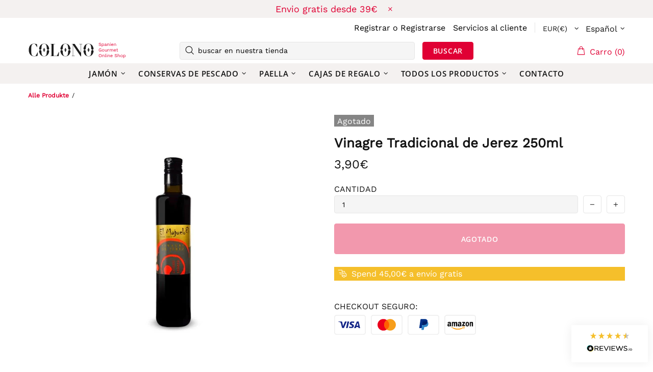

--- FILE ---
content_type: text/html; charset=UTF-8
request_url: https://api.reviews.io/json-ld/product/richsnippet?sku=836%3B29563368144938&store=colonogourmet.com&url=https://colonogourmet.at/es/products/traditioneller-sherry-essig-250ml&data=true
body_size: 146
content:
{
	"@context" : "http://schema.org",
	"@type" : "Product"

  			
		    ,"name" : "Traditioneller Sherry Essig 250ml",
		"image" : "https://cdn.shopify.com/s/files/1/2216/8357/products/Traditioneller-Sherry-Essig-250ml.jpg?v=1631004145",
				"sku" : "836"
		    
}
